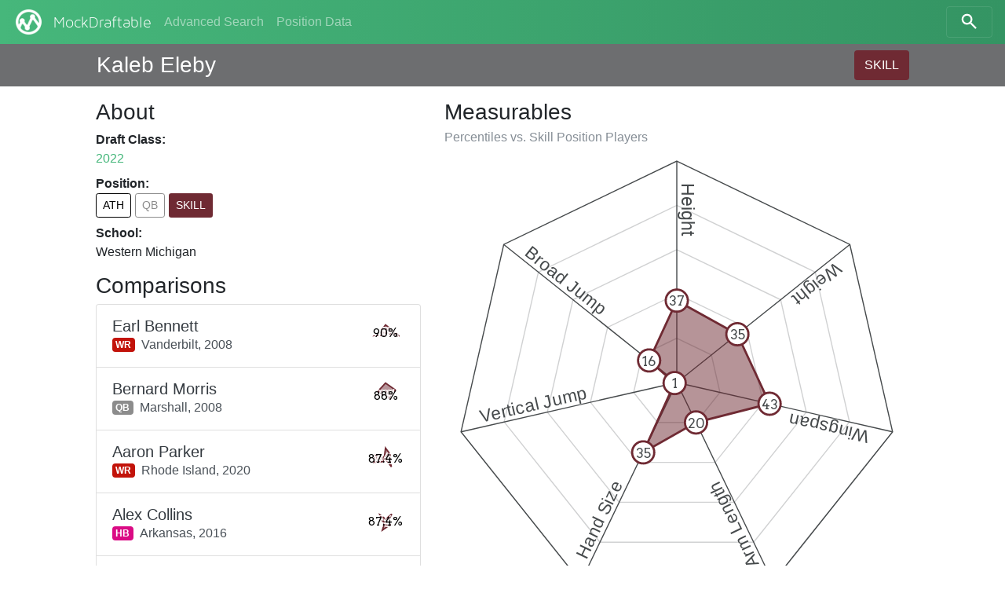

--- FILE ---
content_type: text/html; charset=utf-8
request_url: https://www.mockdraftable.com/player/kaleb-eleby?position=SKILL
body_size: 7013
content:
<!doctype html>
<html lang="en">
<head>
  <meta charset="utf-8">
  <meta name="viewport"
    content="width=device-width, initial-scale=1, maximum-scale=1, user-scalable=0"/>
  <meta http-equiv="x-ua-compatible" content="ie=edge">
  <link rel="stylesheet" href="/public/bundle-530071e9.css">
  <link rel="stylesheet" href="https://fonts.googleapis.com/css?family=Arvo">
  <title>Kaleb Eleby - MockDraftable</title>
</head>
<body>
  <div id="react-container"><div data-reactroot="" data-reactid="1" data-react-checksum="521550616"><nav class="navbar navbar-dark fixed-top bg-faded navbar-expand-sm" data-reactid="2"><button class="navbar-toggler navbar-toggler-right" type="button" data-reactid="3"><span class="navbar-toggler-icon" data-reactid="4"></span></button><!-- react-empty: 5 --><a href="/" class="navbar-brand mr-auto p-0" title="" data-reactid="6"><img src="/public/icon-white.png" alt="MockDraftable" data-reactid="7"/><!-- react-text: 8 -->MockDraftable<!-- /react-text --></a><div class="collapse navbar-collapse ml-2" id="navbarNavAltMarkup" data-reactid="9"><div class="navbar-nav" data-reactid="10"><a href="/search" class="nav-item nav-link" title="" data-reactid="11">Advanced Search</a><a href="/positions" class="nav-item nav-link" title="" data-reactid="12">Position Data</a></div></div><button type="button" class="btn btn-search navbar-toggler-right" data-reactid="13"><svg width="25" height="25" viewBox="5 0 65 65" class="search" data-reactid="14"><circle cx="30" cy="30" r="15" data-reactid="15"></circle><line x1="40" y1="40" x2="60" y2="60" data-reactid="16"></line></svg></button></nav><div data-reactid="17"><div class="row fixed-top p-2 pl-3 pr-3 mb-2 playerbar" data-reactid="18"><div class="col-12 d-flex ml-auto mr-auto col-lg-10" data-reactid="19"><div class="mb-0 mt-1 h3 align-bottom playerbar-name" data-reactid="20">Kaleb Eleby</div><div class="ml-auto" data-reactid="21"><button type="button" class="btn" style="background-color:#6f2a33;color:#fff;" data-reactid="22">SKILL</button></div></div></div><div class="window container-fluid col-12 col-lg-10 offset-lg-1" data-reactid="23"><div class="row flex-md-row-reverse" data-reactid="24"><div class="col-12 col-md-7" data-reactid="25"><div data-reactid="26"><h3 data-reactid="27">Measurables</h3><h6 class="text-muted" data-reactid="28"><!-- react-text: 29 -->Percentiles vs. <!-- /react-text --><!-- react-text: 30 -->Skill Position Players<!-- /react-text --></h6><figure class="spider" data-reactid="31"><svg preserveAspectRatio="xMinYMin meet" viewBox="0 0 420 420" data-reactid="32"><polygon class="grid" points="210,170 241.27,185.06 249,218.9 227.36,246.04 192.64,246.04 171,218.9 178.73,185.06" data-reactid="33"></polygon><polygon class="grid" points="210,130 272.55,160.12 288,227.8 244.71,282.08 175.29,282.08 132,227.8 147.45,160.12" data-reactid="34"></polygon><polygon class="grid" points="210,90 303.82,135.18 326.99,236.7 262.07,318.11 157.93,318.11 93.01,236.7 116.18,135.18" data-reactid="35"></polygon><polygon class="grid" points="210,50 335.1,110.24 365.99,245.6 279.42,354.15 140.58,354.15 54.01,245.6 84.9,110.24" data-reactid="36"></polygon><polygon class="divider" points="210,10 366.37,85.3 404.99,254.5 296.78,390.19 123.22,390.19 15.01,254.5 53.63,85.3" data-reactid="37"></polygon><g data-reactid="38"><path id="m1" d="M210 10L 210 210 Z" data-reactid="39"></path><text class="measurable" dy="-.25em" data-reactid="40"><textPath spacing="auto" startOffset="20" xlink:href="#m1" data-reactid="41">Height</textPath></text></g><g data-reactid="42"><path id="m2" d="M366.37 85.3L 210 210 Z" data-reactid="43"></path><text class="measurable" dy="-.25em" data-reactid="44"><textPath spacing="auto" startOffset="20" xlink:href="#m2" data-reactid="45">Weight</textPath></text></g><g data-reactid="46"><path id="m3" d="M404.99 254.5L 210 210 Z" data-reactid="47"></path><text class="measurable" dy="-.25em" data-reactid="48"><textPath spacing="auto" startOffset="20" xlink:href="#m3" data-reactid="49">Wingspan</textPath></text></g><g data-reactid="50"><path id="m4" d="M296.78 390.19L 210 210 Z" data-reactid="51"></path><text class="measurable" dy="-.25em" data-reactid="52"><textPath spacing="auto" startOffset="20" xlink:href="#m4" data-reactid="53">Arm Length</textPath></text></g><g data-reactid="54"><path id="m5" d="M123.22 390.19L 210 210 Z" data-reactid="55"></path><text class="measurable" dy="-.25em" data-reactid="56"><textPath spacing="auto" startOffset="20" xlink:href="#m5" data-reactid="57">Hand Size</textPath></text></g><g data-reactid="58"><path id="m10" d="M15.01 254.5L 210 210 Z" data-reactid="59"></path><text class="measurable" dy="-.25em" data-reactid="60"><textPath spacing="auto" startOffset="20" xlink:href="#m10" data-reactid="61">Vertical Jump</textPath></text></g><g data-reactid="62"><path id="m11" d="M53.63 85.3L 210 210 Z" data-reactid="63"></path><text class="measurable" dy="-.25em" data-reactid="64"><textPath spacing="auto" startOffset="20" xlink:href="#m11" data-reactid="65">Broad Jump</textPath></text></g><polygon class="graph" points="210,136 264.73,166.36 293.85,229.14 227.36,246.04 179.63,273.07 208.05,210.45 184.98,190.05" style="fill:#6f2a33;stroke:#6f2a33;" data-reactid="66"></polygon><g class="percentileMarker" data-reactid="67"><circle cx="210" cy="136" r="10" style="stroke:#6f2a33;" data-reactid="68"></circle><text x="210" y="136" dy=".4em" data-reactid="69">37</text></g><g class="percentileMarker" data-reactid="70"><circle cx="264.73" cy="166.36" r="10" style="stroke:#6f2a33;" data-reactid="71"></circle><text x="264.73" y="166.36" dy=".4em" data-reactid="72">35</text></g><g class="percentileMarker" data-reactid="73"><circle cx="293.85" cy="229.14" r="10" style="stroke:#6f2a33;" data-reactid="74"></circle><text x="293.85" y="229.14" dy=".4em" data-reactid="75">43</text></g><g class="percentileMarker" data-reactid="76"><circle cx="227.36" cy="246.04" r="10" style="stroke:#6f2a33;" data-reactid="77"></circle><text x="227.36" y="246.04" dy=".4em" data-reactid="78">20</text></g><g class="percentileMarker" data-reactid="79"><circle cx="179.63" cy="273.07" r="10" style="stroke:#6f2a33;" data-reactid="80"></circle><text x="179.63" y="273.07" dy=".4em" data-reactid="81">35</text></g><g class="percentileMarker" data-reactid="82"><circle cx="208.05" cy="210.45" r="10" style="stroke:#6f2a33;" data-reactid="83"></circle><text x="208.05" y="210.45" dy=".4em" data-reactid="84">1</text></g><g class="percentileMarker" data-reactid="85"><circle cx="184.98" cy="190.05" r="10" style="stroke:#6f2a33;" data-reactid="86"></circle><text x="184.98" y="190.05" dy=".4em" data-reactid="87">16</text></g></svg></figure><table class="table table-sm mb-0" data-reactid="88"><thead data-reactid="89"><tr data-reactid="90"><th data-reactid="91">Measurable</th><th data-reactid="92">Measurement</th><th data-reactid="93">%tile</th></tr></thead><tbody data-reactid="94"><tr data-reactid="95"><td data-reactid="96">Height</td><td data-reactid="97">6&#x27; 0¾&quot;</td><td data-reactid="98">37</td></tr><tr data-reactid="99"><td data-reactid="100">Weight</td><td data-reactid="101">208 lbs</td><td data-reactid="102">35</td></tr><tr data-reactid="103"><td data-reactid="104">Wingspan</td><td data-reactid="105">75¾&quot;</td><td data-reactid="106">43</td></tr><tr data-reactid="107"><td data-reactid="108">Arm Length</td><td data-reactid="109">30⅝&quot;</td><td data-reactid="110">20</td></tr><tr data-reactid="111"><td data-reactid="112">Hand Size</td><td data-reactid="113">9¼&quot;</td><td data-reactid="114">35</td></tr><tr data-reactid="115"><td data-reactid="116">Vertical Jump</td><td data-reactid="117">25½&quot;</td><td data-reactid="118">1</td></tr><tr data-reactid="119"><td data-reactid="120">Broad Jump</td><td data-reactid="121">111&quot;</td><td data-reactid="122">16</td></tr></tbody></table></div></div><div class="col-12 col-md-5" data-reactid="123"><div data-reactid="124"><h3 data-reactid="125">About</h3><dl data-reactid="126"><dt data-reactid="127">Draft Class:</dt><dd data-reactid="128"><a href="/search?beginYear=2022&amp;endYear=2022" class="" title="" data-reactid="129">2022</a></dd><dt data-reactid="130">Position:</dt><dd class="h4" data-reactid="131"><div class="list-inline" data-reactid="132"><a href="/player/kaleb-eleby?position=ATH" class="list-inline-item btn btn-sm" title="Athlete" style="border-color:#000000;color:#000000;" data-reactid="133">ATH</a><a href="/player/kaleb-eleby" class="list-inline-item btn btn-sm" title="Quarterback" style="border-color:#8c8c8c;color:#8c8c8c;" data-reactid="134">QB</a><a href="/player/kaleb-eleby?position=SKILL" class="list-inline-item btn btn-sm" title="Skill Position Player" style="background-color:#6f2a33;color:#fff;" data-reactid="135">SKILL</a></div></dd><dt data-reactid="136">School:</dt><dd data-reactid="137">Western Michigan</dd></dl></div><div data-reactid="138"><h3 data-reactid="139">Comparisons</h3><div class="list-group" data-reactid="140"><a href="/player/earl-bennett" class="list-group-item list-group-item-action d-flex justify-content-between" title="" data-reactid="141"><div class="list-group-item-text mt-1" data-reactid="142"><h5 class="list-group-item-heading text-dark mb-0" data-reactid="143">Earl Bennett</h5><span class="badge" title="Wide Receiver" style="background-color:#c2130a;color:#fff;" data-reactid="144">WR</span><span class="align-middle ml-2" data-reactid="145"><!-- react-text: 146 -->Vanderbilt,<!-- /react-text --><!-- react-text: 147 --> <!-- /react-text --><!-- react-text: 148 -->2008<!-- /react-text --></span></div><figure class="spark-graph mb-0" data-reactid="149"><svg preserveAspectRatio="xMinYMin meet" viewBox="0 0 52 52" data-reactid="150"><polygon class="graph" points="26,14.75 33.23,20.23 45.01,30.34 26.11,26.23 24.59,28.93 10.89,29.45 20.72,21.79" style="fill:#6f2a33;stroke:#6f2a33;" data-reactid="151"></polygon><text x="26" y="26" class="spark-text" data-reactid="152">90%</text></svg></figure></a><a href="/player/bernard-morris" class="list-group-item list-group-item-action d-flex justify-content-between" title="" data-reactid="153"><div class="list-group-item-text mt-1" data-reactid="154"><h5 class="list-group-item-heading text-dark mb-0" data-reactid="155">Bernard Morris</h5><span class="badge" title="Quarterback" style="background-color:#8c8c8c;color:#fff;" data-reactid="156">QB</span><span class="align-middle ml-2" data-reactid="157"><!-- react-text: 158 -->Marshall,<!-- /react-text --><!-- react-text: 159 --> <!-- /react-text --><!-- react-text: 160 -->2008<!-- /react-text --></span></div><figure class="spark-graph mb-0" data-reactid="161"><svg preserveAspectRatio="xMinYMin meet" viewBox="0 0 52 52" data-reactid="162"><polygon class="graph" points="26,8.25 39.86,18 32.71,29.88 26,26 23.84,27.25 15.39,19.88" style="fill:#6f2a33;stroke:#6f2a33;" data-reactid="163"></polygon><text x="26" y="26" class="spark-text" data-reactid="164">88%</text></svg></figure></a><a href="/player/aaron-parker" class="list-group-item list-group-item-action d-flex justify-content-between" title="" data-reactid="165"><div class="list-group-item-text mt-1" data-reactid="166"><h5 class="list-group-item-heading text-dark mb-0" data-reactid="167">Aaron Parker</h5><span class="badge" title="Wide Receiver" style="background-color:#c2130a;color:#fff;" data-reactid="168">WR</span><span class="align-middle ml-2" data-reactid="169"><!-- react-text: 170 -->Rhode Island,<!-- /react-text --><!-- react-text: 171 --> <!-- /react-text --><!-- react-text: 172 -->2020<!-- /react-text --></span></div><figure class="spark-graph mb-0" data-reactid="173"><svg preserveAspectRatio="xMinYMin meet" viewBox="0 0 52 52" data-reactid="174"><polygon class="graph" points="26,11.25 31.44,18.51 33.37,23.6 32.18,28.01 34.08,37.13 26,26.25 23.21,29.84 10.07,31.18 11.26,21.21 24.38,23.77" style="fill:#6f2a33;stroke:#6f2a33;" data-reactid="175"></polygon><text x="26" y="26" class="spark-text" data-reactid="176">87.4%</text></svg></figure></a><a href="/player/alex-collins" class="list-group-item list-group-item-action d-flex justify-content-between" title="" data-reactid="177"><div class="list-group-item-text mt-1" data-reactid="178"><h5 class="list-group-item-heading text-dark mb-0" data-reactid="179">Alex Collins</h5><span class="badge" title="Halfback" style="background-color:#da0b84;color:#fff;" data-reactid="180">HB</span><span class="align-middle ml-2" data-reactid="181"><!-- react-text: 182 -->Arkansas,<!-- /react-text --><!-- react-text: 183 --> <!-- /react-text --><!-- react-text: 184 -->2016<!-- /react-text --></span></div><figure class="spark-graph mb-0" data-reactid="185"><svg preserveAspectRatio="xMinYMin meet" viewBox="0 0 52 52" data-reactid="186"><polygon class="graph" points="26,22.5 34.68,15.66 29.2,25.44 33.58,30.38 28.57,33.05 21.73,37.75 24.92,26.63 20.34,25 18.13,16.62" style="fill:#6f2a33;stroke:#6f2a33;" data-reactid="187"></polygon><text x="26" y="26" class="spark-text" data-reactid="188">87.4%</text></svg></figure></a><a href="/player/marcus-smith" class="list-group-item list-group-item-action d-flex justify-content-between" title="" data-reactid="189"><div class="list-group-item-text mt-1" data-reactid="190"><h5 class="list-group-item-heading text-dark mb-0" data-reactid="191">Marcus Smith</h5><span class="badge" title="Wide Receiver" style="background-color:#c2130a;color:#fff;" data-reactid="192">WR</span><span class="align-middle ml-2" data-reactid="193"><!-- react-text: 194 -->New Mexico,<!-- /react-text --><!-- react-text: 195 --> <!-- /react-text --><!-- react-text: 196 -->2008<!-- /react-text --></span></div><figure class="spark-graph mb-0" data-reactid="197"><svg preserveAspectRatio="xMinYMin meet" viewBox="0 0 52 52" data-reactid="198"><polygon class="graph" points="26,11.25 37.93,16.49 43.06,29.89 26.11,26.23 24.26,29.6 20.39,27.28 13.49,16.02" style="fill:#6f2a33;stroke:#6f2a33;" data-reactid="199"></polygon><text x="26" y="26" class="spark-text" data-reactid="200">86.9%</text></svg></figure></a><a href="/player/kregg-lumpkin" class="list-group-item list-group-item-action d-flex justify-content-between" title="" data-reactid="201"><div class="list-group-item-text mt-1" data-reactid="202"><h5 class="list-group-item-heading text-dark mb-0" data-reactid="203">Kregg Lumpkin</h5><span class="badge" title="Halfback" style="background-color:#da0b84;color:#fff;" data-reactid="204">HB</span><span class="align-middle ml-2" data-reactid="205"><!-- react-text: 206 -->Georgia,<!-- /react-text --><!-- react-text: 207 --> <!-- /react-text --><!-- react-text: 208 -->2008<!-- /react-text --></span></div><figure class="spark-graph mb-0" data-reactid="209"><svg preserveAspectRatio="xMinYMin meet" viewBox="0 0 52 52" data-reactid="210"><polygon class="graph" points="26,14.75 40.72,17.5 32.71,29.88 26,27 22.54,28 9.55,16.5" style="fill:#6f2a33;stroke:#6f2a33;" data-reactid="211"></polygon><text x="26" y="26" class="spark-text" data-reactid="212">85.8%</text></svg></figure></a><a href="/player/trey-burton" class="list-group-item list-group-item-action d-flex justify-content-between" title="" data-reactid="213"><div class="list-group-item-text mt-1" data-reactid="214"><h5 class="list-group-item-heading text-dark mb-0" data-reactid="215">Trey Burton</h5><span class="badge" title="Tight End" style="background-color:#c2570a;color:#fff;" data-reactid="216">TE</span><span class="align-middle ml-2" data-reactid="217"><!-- react-text: 218 -->Florida,<!-- /react-text --><!-- react-text: 219 --> <!-- /react-text --><!-- react-text: 220 -->2014<!-- /react-text --></span></div><figure class="spark-graph mb-0" data-reactid="221"><svg preserveAspectRatio="xMinYMin meet" viewBox="0 0 52 52" data-reactid="222"><polygon class="graph" points="26,11.25 36.45,13.55 32.89,24.78 35.74,31.63 29.51,35.63 25.06,28.58 21.89,28.38 18.37,24.65 18.93,17.57" style="fill:#6f2a33;stroke:#6f2a33;" data-reactid="223"></polygon><text x="26" y="26" class="spark-text" data-reactid="224">85.4%</text></svg></figure></a><a href="/player/baker-mayfield" class="list-group-item list-group-item-action d-flex justify-content-between" title="" data-reactid="225"><div class="list-group-item-text mt-1" data-reactid="226"><h5 class="list-group-item-heading text-dark mb-0" data-reactid="227">Baker Mayfield</h5><span class="badge" title="Quarterback" style="background-color:#8c8c8c;color:#fff;" data-reactid="228">QB</span><span class="align-middle ml-2" data-reactid="229"><!-- react-text: 230 -->Oklahoma,<!-- /react-text --><!-- react-text: 231 --> <!-- /react-text --><!-- react-text: 232 -->2018<!-- /react-text --></span></div><figure class="spark-graph mb-0" data-reactid="233"><svg preserveAspectRatio="xMinYMin meet" viewBox="0 0 52 52" data-reactid="234"><polygon class="graph" points="26,17 33.35,15.89 30.28,24.61 29.09,27 31.14,33.08 26,29.25 24.97,27.42 22.2,27.24 12.68,21.67 18.36,15.48" style="fill:#6f2a33;stroke:#6f2a33;" data-reactid="235"></polygon><text x="26" y="26" class="spark-text" data-reactid="236">85%</text></svg></figure></a><a href="/player/kalvin-mcrae" class="list-group-item list-group-item-action d-flex justify-content-between" title="" data-reactid="237"><div class="list-group-item-text mt-1" data-reactid="238"><h5 class="list-group-item-heading text-dark mb-0" data-reactid="239">Kalvin McRae</h5><span class="badge" title="Halfback" style="background-color:#da0b84;color:#fff;" data-reactid="240">HB</span><span class="align-middle ml-2" data-reactid="241"><!-- react-text: 242 -->Ohio,<!-- /react-text --><!-- react-text: 243 --> <!-- /react-text --><!-- react-text: 244 -->2008<!-- /react-text --></span></div><figure class="spark-graph mb-0" data-reactid="245"><svg preserveAspectRatio="xMinYMin meet" viewBox="0 0 52 52" data-reactid="246"><polygon class="graph" points="26,24.25 32.42,23.91 30.55,32.27 25.85,26.2 23.62,25.23" style="fill:#6f2a33;stroke:#6f2a33;" data-reactid="247"></polygon><text x="26" y="26" class="spark-text" data-reactid="248">84.4%</text></svg></figure></a><a href="/player/cj-beathard" class="list-group-item list-group-item-action d-flex justify-content-between" title="" data-reactid="249"><div class="list-group-item-text mt-1" data-reactid="250"><h5 class="list-group-item-heading text-dark mb-0" data-reactid="251">C.J. Beathard</h5><span class="badge" title="Quarterback" style="background-color:#8c8c8c;color:#fff;" data-reactid="252">QB</span><span class="align-middle ml-2" data-reactid="253"><!-- react-text: 254 -->Iowa,<!-- /react-text --><!-- react-text: 255 --> <!-- /react-text --><!-- react-text: 256 -->2017<!-- /react-text --></span></div><figure class="spark-graph mb-0" data-reactid="257"><svg preserveAspectRatio="xMinYMin meet" viewBox="0 0 52 52" data-reactid="258"><polygon class="graph" points="26,11.25 38.34,18.88 30.33,28.5 26,37.25 22.1,28.25 21.02,23.13" style="fill:#6f2a33;stroke:#6f2a33;" data-reactid="259"></polygon><text x="26" y="26" class="spark-text" data-reactid="260">84%</text></svg></figure></a></div></div></div><p class="col-12 text-center" data-reactid="261"><small data-reactid="262"><!-- react-text: 263 -->Want to display this data on your site? <!-- /react-text --><span class="btn-link" data-reactid="264">Get the code to embed!</span></small></p></div></div></div><div class="col-12 col-md-6 ml-auto mr-auto" data-reactid="265"><p class="text-muted text-center mt-2" data-reactid="266"><small data-reactid="267"><!-- react-text: 268 -->© MockDraftable, 2011-2025.<!-- /react-text --><br data-reactid="269"/><button class="btn btn-link btn-sm" data-reactid="270">Contributor Login</button><br data-reactid="271"/><!-- react-text: 272 -->MockDraftable is developed in the open by <!-- /react-text --><a href="https://twitter.com/mockdraftable" data-reactid="273">Marcus Armstrong</a><!-- react-text: 274 -->, on <!-- /react-text --><a href="https://github.com/marcusdarmstrong/mockdraftable-web" data-reactid="275">GitHub</a><!-- react-text: 276 -->. Feel free to submit any issues you find with the site, or to contribute to the project.<!-- /react-text --></small></p></div></div></div>
  <script>
    window.INITIAL_STATE = {"page":"PLAYER","measurables":{"1":{"id":"height","key":1,"name":"Height","unit":"INCHES"},"2":{"id":"weight","key":2,"name":"Weight","unit":"POUNDS"},"3":{"id":"wingspan","key":3,"name":"Wingspan","unit":"INCHES"},"4":{"id":"arms","key":4,"name":"Arm Length","unit":"INCHES"},"5":{"id":"hands","key":5,"name":"Hand Size","unit":"INCHES"},"6":{"id":"10yd","key":6,"name":"10 Yard Split","unit":"SECONDS"},"7":{"id":"20yd","key":7,"name":"20 Yard Split","unit":"SECONDS"},"8":{"id":"40yd","key":8,"name":"40 Yard Dash","unit":"SECONDS"},"9":{"id":"bench","key":9,"name":"Bench Press","unit":"REPS"},"10":{"id":"vertical","key":10,"name":"Vertical Jump","unit":"INCHES"},"11":{"id":"broad","key":11,"name":"Broad Jump","unit":"INCHES"},"12":{"id":"3cone","key":12,"name":"3-Cone Drill","unit":"SECONDS"},"13":{"id":"20ss","key":13,"name":"20 Yard Shuttle","unit":"SECONDS"},"14":{"id":"60ss","key":14,"name":"60 Yard Shuttle","unit":"SECONDS"}},"positions":{"ATH":{"key":1,"id":"ATH","abbreviation":"ATH","name":"Athlete","type":"GROUP","color":"#000000","plural":"Athletes"},"SKILL":{"key":2,"id":"SKILL","abbreviation":"SKILL","name":"Skill Position Player","type":"GROUP","color":"#6f2a33","plural":"Skill Position Players"},"QB":{"key":21,"id":"QB","abbreviation":"QB","name":"Quarterback","type":"PRIMARY","color":"#8c8c8c","plural":"Quarterbacks"},"BALL":{"key":22,"id":"BALL","abbreviation":"BALL","name":"Ball Carrier","type":"GROUP","color":"#c20a23","plural":"Ball Carriers"},"RB":{"key":221,"id":"RB","abbreviation":"RB","name":"Running Back","type":"PRIMARY","color":"#c20a9d","plural":"Running Backs"},"FB":{"key":2211,"id":"FB","abbreviation":"FB","name":"Fullback","type":"PRIMARY","color":"#da0bda","plural":"Fullbacks"},"HB":{"key":2212,"id":"HB","abbreviation":"HB","name":"Halfback","type":"PRIMARY","color":"#da0b84","plural":"Halfbacks"},"WR":{"key":223,"id":"WR","abbreviation":"WR","name":"Wide Receiver","type":"PRIMARY","color":"#c2130a","plural":"Wide Receivers"},"TE":{"key":224,"id":"TE","abbreviation":"TE","name":"Tight End","type":"PRIMARY","color":"#c2570a","plural":"Tight Ends"},"OL":{"key":3,"id":"OL","abbreviation":"OL","name":"Offensive Line","type":"GROUP","color":"#918108","plural":"Offensive Linemen"},"OT":{"key":31,"id":"OT","abbreviation":"OT","name":"Offensive Tackle","type":"PRIMARY","color":"#aa8109","plural":"Offensive Tackles"},"ST":{"key":8,"id":"ST","abbreviation":"ST","name":"Special Teams","type":"GROUP","color":"#4d4d4d","plural":"Special Teams Players"},"IOL":{"key":32,"id":"IOL","abbreviation":"IOL","name":"Interior Offensive Line","type":"GROUP","color":"#a7aa09","plural":"Interior Offensive Linemen"},"OG":{"key":321,"id":"OG","abbreviation":"OG","name":"Offensive Guard","type":"PRIMARY","color":"#c2b90a","plural":"Offensive Guards"},"OC":{"key":322,"id":"OC","abbreviation":"OC","name":"Offensive Center","type":"PRIMARY","color":"#b3c20a","plural":"Offensive Centers"},"DL":{"key":4,"id":"DL","abbreviation":"DL","name":"Defensive Line","type":"GROUP","color":"#089136","plural":"Defensive Linemen"},"IDL":{"key":41,"id":"IDL","abbreviation":"IDL","name":"Interior Defensive Line","type":"GROUP","color":"#0caa09","plural":"Interior Defensive Linemen"},"DT":{"key":411,"id":"DT","abbreviation":"DT","name":"Defensive Tackle","type":"PRIMARY","color":"#41c20a","plural":"Defensive Tackles"},"NT":{"key":4111,"id":"NT","abbreviation":"NT","name":"Nose Tackle","type":"PRIMARY","color":"#73da0b","plural":"Nose Tackles"},"DE":{"key":42,"id":"DE","abbreviation":"DE","name":"One-Gap Defensive End","type":"PRIMARY","color":"#09aa79","plural":"One-Gap Defensive Ends"},"EDGE":{"key":5,"id":"EDGE","abbreviation":"EDGE","name":"Edge Defender","type":"GROUP","color":"#089174","plural":"Edge Defenders"},"LB":{"key":6,"id":"LB","abbreviation":"LB","name":"Linebacker","type":"GROUP","color":"#088f91","plural":"Linebackers"},"34B":{"key":61,"id":"34B","abbreviation":"34B","name":"3-4 Outside Linebacker","type":"PRIMARY","color":"#09aa94","plural":"3-4 Outside Linebackers"},"OBLB":{"key":62,"id":"OBLB","abbreviation":"OBLB","name":"Off-Ball Linebacker","type":"GROUP","color":"#0974aa","plural":"Off-Ball Linebackers"},"ILB":{"key":621,"id":"ILB","abbreviation":"ILB","name":"Inside Linebacker","type":"PRIMARY","color":"#0aacc2","plural":"Inside Linebackers"},"OLB":{"key":622,"id":"OLB","abbreviation":"OLB","name":"Outside Linebacker","type":"PRIMARY","color":"#0a75c2","plural":"Outside Linebackers"},"DB":{"key":7,"id":"DB","abbreviation":"DB","name":"Defensive Back","type":"GROUP","color":"#3609aa","plural":"Defensive Backs"},"S":{"key":71,"id":"S","abbreviation":"S","name":"Safety","type":"PRIMARY","color":"#0909aa","plural":"Safeties"},"SS":{"key":711,"id":"SS","abbreviation":"SS","name":"Box/Strong Safety","type":"ROLE","color":"#0a1ac2","plural":"Box/Strong Safeties"},"FS":{"key":712,"id":"FS","abbreviation":"FS","name":"Deep/Free Safety","type":"ROLE","color":"#190ac2","plural":"Deep/Free Safeties"},"CB":{"key":72,"id":"CB","abbreviation":"CB","name":"Cornerback","type":"PRIMARY","color":"#6709aa","plural":"Cornerbacks"},"K":{"key":801,"id":"K","abbreviation":"K","name":"Kicker","type":"PRIMARY","color":"#625950","plural":"Kickers"},"P":{"key":802,"id":"P","abbreviation":"P","name":"Punter","type":"PRIMARY","color":"#535062","plural":"Punters"},"LS":{"key":803,"id":"LS","abbreviation":"LS","name":"Long Snapper","type":"PRIMARY","color":"#535062","plural":"Long Snappers"}},"comparisons":{"kaleb-eleby":{"SKILL":[{"playerId":"earl-bennett","score":90},{"playerId":"bernard-morris","score":88},{"playerId":"aaron-parker","score":87.4},{"playerId":"alex-collins","score":87.4},{"playerId":"marcus-smith","score":86.9},{"playerId":"kregg-lumpkin","score":85.8},{"playerId":"trey-burton","score":85.4},{"playerId":"baker-mayfield","score":85},{"playerId":"kalvin-mcrae","score":84.4},{"playerId":"cj-beathard","score":84}]}},"percentiles":{"earl-bennett":{"SKILL":[{"measurableKey":1,"percentile":45},{"measurableKey":2,"percentile":37},{"measurableKey":8,"percentile":78},{"measurableKey":10,"percentile":1},{"measurableKey":11,"percentile":13},{"measurableKey":13,"percentile":62},{"measurableKey":9,"percentile":27}]},"bernard-morris":{"SKILL":[{"measurableKey":1,"percentile":71},{"measurableKey":2,"percentile":64},{"measurableKey":8,"percentile":31},{"measurableKey":10,"percentile":0},{"measurableKey":11,"percentile":10},{"measurableKey":9,"percentile":49}]},"aaron-parker":{"SKILL":[{"measurableKey":1,"percentile":59},{"measurableKey":2,"percentile":37},{"measurableKey":4,"percentile":31},{"measurableKey":5,"percentile":26},{"measurableKey":8,"percentile":55},{"measurableKey":10,"percentile":1},{"measurableKey":11,"percentile":19},{"measurableKey":12,"percentile":67},{"measurableKey":13,"percentile":62},{"measurableKey":9,"percentile":11}]},"alex-collins":{"SKILL":[{"measurableKey":1,"percentile":14},{"measurableKey":2,"percentile":54},{"measurableKey":4,"percentile":13},{"measurableKey":5,"percentile":35},{"measurableKey":6,"percentile":30},{"measurableKey":8,"percentile":50},{"measurableKey":10,"percentile":5},{"measurableKey":11,"percentile":23},{"measurableKey":9,"percentile":49}]},"marcus-smith":{"SKILL":[{"measurableKey":1,"percentile":59},{"measurableKey":2,"percentile":61},{"measurableKey":8,"percentile":70},{"measurableKey":10,"percentile":1},{"measurableKey":11,"percentile":16},{"measurableKey":13,"percentile":23},{"measurableKey":9,"percentile":64}]},"kregg-lumpkin":{"SKILL":[{"measurableKey":1,"percentile":45},{"measurableKey":2,"percentile":68},{"measurableKey":8,"percentile":31},{"measurableKey":10,"percentile":4},{"measurableKey":11,"percentile":16},{"measurableKey":9,"percentile":76}]},"trey-burton":{"SKILL":[{"measurableKey":1,"percentile":59},{"measurableKey":2,"percentile":65},{"measurableKey":4,"percentile":28},{"measurableKey":5,"percentile":45},{"measurableKey":8,"percentile":41},{"measurableKey":10,"percentile":11},{"measurableKey":11,"percentile":19},{"measurableKey":12,"percentile":31},{"measurableKey":13,"percentile":44}]},"baker-mayfield":{"SKILL":[{"measurableKey":1,"percentile":36},{"measurableKey":2,"percentile":50},{"measurableKey":3,"percentile":18},{"measurableKey":4,"percentile":13},{"measurableKey":5,"percentile":35},{"measurableKey":8,"percentile":13},{"measurableKey":10,"percentile":7},{"measurableKey":11,"percentile":16},{"measurableKey":12,"percentile":56},{"measurableKey":13,"percentile":52}]},"kalvin-mcrae":{"SKILL":[{"measurableKey":1,"percentile":7},{"measurableKey":2,"percentile":27},{"measurableKey":8,"percentile":31},{"measurableKey":10,"percentile":1},{"measurableKey":11,"percentile":10}]},"cj-beathard":{"SKILL":[{"measurableKey":1,"percentile":59},{"measurableKey":2,"percentile":57},{"measurableKey":4,"percentile":20},{"measurableKey":5,"percentile":45},{"measurableKey":10,"percentile":18},{"measurableKey":11,"percentile":23}]},"kaleb-eleby":{"SKILL":[{"measurableKey":1,"percentile":37},{"measurableKey":2,"percentile":35},{"measurableKey":3,"percentile":43},{"measurableKey":4,"percentile":20},{"measurableKey":5,"percentile":35},{"measurableKey":10,"percentile":1},{"measurableKey":11,"percentile":16}]}},"players":{"kaleb-eleby":{"id":"kaleb-eleby","name":"Kaleb Eleby","draft":2022,"key":7381,"school":"Western Michigan","status":"OKAY","positions":{"primary":"QB","all":["ATH","QB","SKILL"]},"measurements":[{"measurableKey":1,"measurement":72.75,"source":1},{"measurableKey":2,"measurement":208,"source":1},{"measurableKey":3,"measurement":75.75,"source":1},{"measurableKey":4,"measurement":30.625,"source":1},{"measurableKey":5,"measurement":9.25,"source":1},{"measurableKey":10,"measurement":25.5,"source":1},{"measurableKey":11,"measurement":111,"source":1}]},"earl-bennett":{"id":"earl-bennett","name":"Earl Bennett","draft":2008,"key":2561,"school":"Vanderbilt","status":"OKAY","positions":{"primary":"WR","all":["ATH","WR","BALL","SKILL"]},"measurements":[{"measurableKey":1,"measurement":73,"source":1},{"measurableKey":2,"measurement":209,"source":1},{"measurableKey":8,"measurement":4.48,"source":1},{"measurableKey":10,"measurement":26,"source":1},{"measurableKey":11,"measurement":110,"source":1},{"measurableKey":13,"measurement":4.22,"source":1},{"measurableKey":9,"measurement":15,"source":1}]},"bernard-morris":{"id":"bernard-morris","name":"Bernard Morris","draft":2008,"key":2724,"school":"Marshall","status":"OKAY","positions":{"primary":"QB","all":["ATH","QB","SKILL"]},"measurements":[{"measurableKey":1,"measurement":75,"source":1},{"measurableKey":2,"measurement":223,"source":1},{"measurableKey":8,"measurement":4.68,"source":1},{"measurableKey":10,"measurement":24.5,"source":1},{"measurableKey":11,"measurement":109,"source":1},{"measurableKey":9,"measurement":18,"source":1}]},"aaron-parker":{"id":"aaron-parker","name":"Aaron Parker","draft":2020,"key":6456,"school":"Rhode Island","status":"OKAY","positions":{"primary":"WR","all":["ATH","WR","BALL","SKILL"]},"measurements":[{"measurableKey":1,"measurement":74,"source":1},{"measurableKey":2,"measurement":209,"source":1},{"measurableKey":4,"measurement":31.125,"source":1},{"measurableKey":5,"measurement":9.125,"source":1},{"measurableKey":8,"measurement":4.57,"source":1},{"measurableKey":10,"measurement":26.5,"source":1},{"measurableKey":11,"measurement":112,"source":1},{"measurableKey":12,"measurement":6.94,"source":1},{"measurableKey":13,"measurement":4.23,"source":1},{"measurableKey":9,"measurement":12,"source":1}]},"alex-collins":{"id":"alex-collins","name":"Alex Collins","draft":2016,"key":5058,"school":"Arkansas","status":"OKAY","positions":{"primary":"HB","all":["ATH","HB","RB","BALL","SKILL"]},"measurements":[{"measurableKey":1,"measurement":70,"source":1},{"measurableKey":2,"measurement":217,"source":1},{"measurableKey":4,"measurement":30.25,"source":1},{"measurableKey":5,"measurement":9.25,"source":1},{"measurableKey":6,"measurement":1.62,"source":1},{"measurableKey":8,"measurement":4.59,"source":1},{"measurableKey":10,"measurement":28.5,"source":1},{"measurableKey":11,"measurement":113,"source":1},{"measurableKey":9,"measurement":18,"source":1}]},"marcus-smith":{"id":"marcus-smith","name":"Marcus Smith","draft":2008,"key":2773,"school":"New Mexico","status":"OKAY","positions":{"primary":"WR","all":["ATH","WR","BALL","SKILL"]},"measurements":[{"measurableKey":1,"measurement":74,"source":1},{"measurableKey":2,"measurement":221,"source":1},{"measurableKey":8,"measurement":4.51,"source":1},{"measurableKey":10,"measurement":26.5,"source":1},{"measurableKey":11,"measurement":111,"source":1},{"measurableKey":13,"measurement":4.42,"source":1},{"measurableKey":9,"measurement":20,"source":1}]},"kregg-lumpkin":{"id":"kregg-lumpkin","name":"Kregg Lumpkin","draft":2008,"key":2703,"school":"Georgia","status":"OKAY","positions":{"primary":"HB","all":["ATH","HB","RB","BALL","SKILL"]},"measurements":[{"measurableKey":1,"measurement":73,"source":1},{"measurableKey":2,"measurement":226,"source":1},{"measurableKey":8,"measurement":4.68,"source":1},{"measurableKey":10,"measurement":28,"source":1},{"measurableKey":11,"measurement":111,"source":1},{"measurableKey":9,"measurement":22,"source":1}]},"trey-burton":{"id":"trey-burton","name":"Trey Burton","draft":2014,"key":4415,"school":"Florida","status":"OKAY","positions":{"primary":"TE","all":["ATH","TE","BALL","SKILL"]},"measurements":[{"measurableKey":1,"measurement":74,"source":1},{"measurableKey":2,"measurement":224,"source":1},{"measurableKey":4,"measurement":31,"source":1},{"measurableKey":5,"measurement":9.375,"source":1},{"measurableKey":8,"measurement":4.62,"source":1},{"measurableKey":10,"measurement":30,"source":1},{"measurableKey":11,"measurement":112,"source":1},{"measurableKey":12,"measurement":7.14,"source":1},{"measurableKey":13,"measurement":4.32,"source":1}]},"baker-mayfield":{"id":"baker-mayfield","name":"Baker Mayfield","draft":2018,"key":5781,"school":"Oklahoma","status":"OKAY","positions":{"primary":"QB","all":["ATH","QB","SKILL"]},"measurements":[{"measurableKey":1,"measurement":72.625,"source":1},{"measurableKey":2,"measurement":215,"source":1},{"measurableKey":3,"measurement":73.375,"source":1},{"measurableKey":4,"measurement":30.25,"source":1},{"measurableKey":5,"measurement":9.25,"source":1},{"measurableKey":8,"measurement":4.84,"source":1},{"measurableKey":10,"measurement":29,"source":1},{"measurableKey":11,"measurement":111,"source":1},{"measurableKey":12,"measurement":7,"source":1},{"measurableKey":13,"measurement":4.28,"source":1}]},"kalvin-mcrae":{"id":"kalvin-mcrae","name":"Kalvin McRae","draft":2008,"key":2715,"school":"Ohio","status":"OKAY","positions":{"primary":"HB","all":["ATH","HB","RB","BALL","SKILL"]},"measurements":[{"measurableKey":1,"measurement":69,"source":1},{"measurableKey":2,"measurement":203,"source":1},{"measurableKey":8,"measurement":4.69,"source":1},{"measurableKey":10,"measurement":25.5,"source":1},{"measurableKey":11,"measurement":109,"source":1}]},"cj-beathard":{"id":"cj-beathard","name":"C.J. Beathard","draft":2017,"key":5410,"school":"Iowa","status":"OKAY","positions":{"primary":"QB","all":["ATH","QB","SKILL"]},"measurements":[{"measurableKey":1,"measurement":74,"source":1},{"measurableKey":2,"measurement":219,"source":1},{"measurableKey":4,"measurement":30.625,"source":1},{"measurableKey":5,"measurement":9.375,"source":1},{"measurableKey":10,"measurement":31,"source":1},{"measurableKey":11,"measurement":113,"source":1}]}},"selectedPositionId":"SKILL","modalType":"None","embed":false,"distributionStatistics":{},"loggedInUserId":null,"schools":[],"isContributor":false,"isAdmin":false,"selectedPlayerId":"kaleb-eleby","typeAheadResults":[],"typeAheadSearching":false}
  </script>
  <script src="/public/bundle-429a603b.js"></script>
</body>
</html>